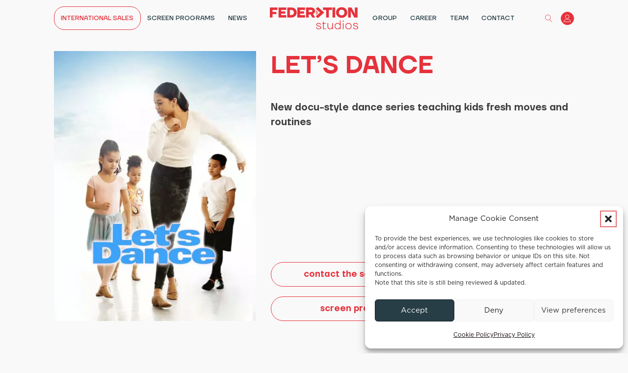

--- FILE ---
content_type: text/css
request_url: https://federationstudios.com/wp-content/uploads/oxygen/css/585.css?cache=1752073352&ver=42
body_size: 300
content:
#section-24-585 > .ct-section-inner-wrap{padding-top:2rem;padding-bottom:2rem}#section-156-585 > .ct-section-inner-wrap{display:flex;flex-direction:column;justify-content:flex-start}#section-156-585{display:block}#section-156-585{text-align:left}@media (max-width:767px){#section-156-585 > .ct-section-inner-wrap{display:flex;flex-direction:column}#section-156-585{display:block}#section-156-585{text-align:left}}#div_block-4-585{display:flex;align-items:stretch;justify-content:flex-end;align-items:stretch!important}#div_block-19-585{margin-top:auto;flex-direction:column;display:flex;align-items:stretch}@media (max-width:767px){#div_block-19-585{margin-left:auto;margin-right:auto}}#text_block-67-585{margin-bottom:0px}#text_block-73-585{margin-bottom:0px}#text_block-182-585{margin-bottom:0px}#text_block-78-585{margin-bottom:0px;flex-direction:row}#text_block-82-585{margin-bottom:0px}#text_block-87-585{margin-bottom:0px}#text_block-92-585{margin-bottom:0px}#text_block-97-585{margin-bottom:0px}#text_block-102-585{margin-bottom:0px}#text_block-161-585{margin-bottom:0px}#div_block-15-585{margin-left:0px;margin-right:auto;align-items:center}#link-188-585{margin-left:0px;margin-right:auto;align-items:center}#div_block-20-585{text-align:left;align-items:center;margin-left:0px;margin-right:auto}#link-185-585{text-align:center;flex-direction:row;display:flex;justify-content:flex-start}#link-185-585:hover{text-decoration:underline}#link-164-585{text-align:center;flex-direction:row;display:flex;justify-content:flex-start}#link-164-585:hover{text-decoration:underline}#link-170-585{text-align:center;flex-direction:row;display:flex;justify-content:flex-start}#link-170-585:hover{text-decoration:underline}@media (max-width:767px){#link-164-585{margin-right:37px}}#image-3-585{height:auto}#fancy_icon-186-585{color:#e6323c}#fancy_icon-186-585>svg{width:17px;height:17px}#fancy_icon-186-585{margin-right:15px}#fancy_icon-165-585{color:#e6323c}#fancy_icon-165-585>svg{width:17px;height:17px}#fancy_icon-165-585{margin-right:15px}#fancy_icon-171-585{color:#e6323c}#fancy_icon-171-585>svg{width:17px;height:17px}#fancy_icon-171-585{margin-right:15px}